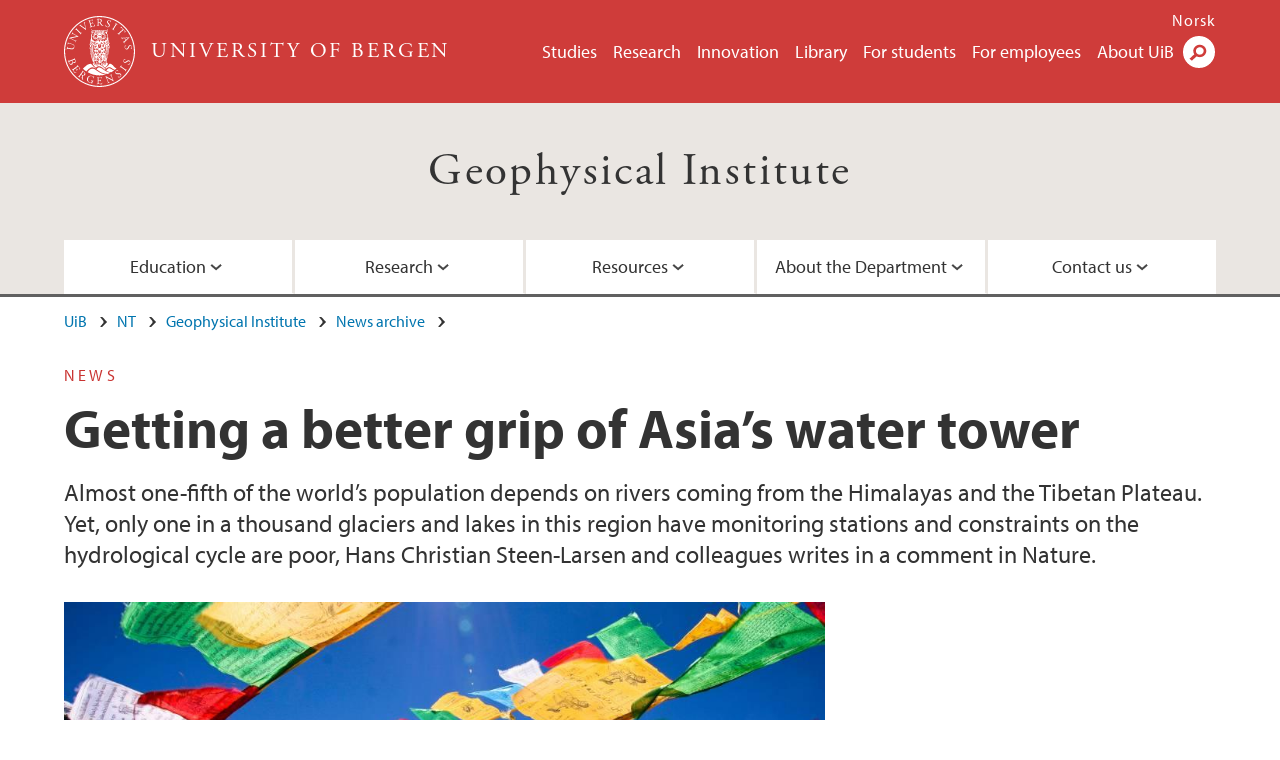

--- FILE ---
content_type: text/html; charset=utf-8
request_url: https://www.uib.no/en/gfi/123379/getting-better-grip-asia%E2%80%99s-water-tower
body_size: 9835
content:
<!doctype html>
<html lang="en" dir="ltr">
  <head>
    <link rel="profile" href="http://www.w3.org/1999/xhtml/vocab">
    <meta http-equiv="X-UA-Compatible" content="IE=edge">
    <meta name="MobileOptimized" content="width">
    <meta name="HandheldFriendly" content="true">
    <meta name="viewport" content="width=device-width">
<meta http-equiv="Content-Type" content="text/html; charset=utf-8" />
<link rel="shortcut icon" href="https://www.uib.no/sites/all/themes/uib/uib_w3/favicon.ico" type="image/vnd.microsoft.icon" />
<meta name="Last-Modified" content="2019-01-08T10:59:49Z" />
<meta name="description" content="Almost one-fifth of the world’s population depends on rivers coming from the Himalayas and the Tibetan Plateau. Yet, only one in a thousand glaciers and lakes in this region have monitoring stations and constraints on the hydrological cycle are poor, Hans Christian Steen-Larsen and colleagues writes in a comment in Nature." />
<meta name="generator" content="Drupal 7 (https://www.drupal.org)" />
<link rel="canonical" href="https://www.uib.no/en/gfi/123379/getting-better-grip-asia’s-water-tower" />
<meta property="og:site_name" content="University of Bergen" />
<meta property="og:url" content="https://www.uib.no/en/gfi/123379/getting-better-grip-asia’s-water-tower" />
<meta property="og:type" content="article" />
<meta property="og:title" content="Getting a better grip of Asia’s water tower" />
<meta property="og:description" content="Almost one-fifth of the world’s population depends on rivers coming from the Himalayas and the Tibetan Plateau. Yet, only one in a thousand glaciers and lakes in this region have monitoring stations and constraints on the hydrological cycle are poor, Hans Christian Steen-Larsen and colleagues writes in a comment in Nature." />
<meta property="og:image" content="https://www.uib.no/sites/w3.uib.no/files/media/mount_everest_hans_christian_steen-larsen_0.jpg" />
<meta property="og:image" content="https://www.uib.no/sites/w3.uib.no/files/media/skjermbilde_2019-01-04_kl._15.36.03.png" />
<meta name="twitter:card" content="summary_large_image" />
<meta name="twitter:title" content="Getting a better grip of Asia’s water tower" />
<meta name="twitter:description" content="Almost one-fifth of the world’s population depends on rivers coming from the Himalayas and the Tibetan Plateau. Yet, only one in a thousand glaciers and lakes in this region have monitoring stations" />
<meta name="twitter:image" content="https://www.uib.no/sites/w3.uib.no/files/styles/twittercard/public/media/mount_everest_hans_christian_steen-larsen_0.jpg?itok=huqrPXOB" />
    <title>Getting a better grip of Asia’s water tower | Geophysical Institute | UiB</title>
<link type="text/css" rel="stylesheet" href="https://www.uib.no/sites/w3.uib.no/files/css/css_xE-rWrJf-fncB6ztZfd2huxqgxu4WO-qwma6Xer30m4.css" media="all" />
<link type="text/css" rel="stylesheet" href="https://www.uib.no/sites/w3.uib.no/files/css/css_Q7R7Blo9EYqLDI5rIlO_T3uTFBjIXjLpcqMHjTvVdmg.css" media="all" />
<link type="text/css" rel="stylesheet" href="https://www.uib.no/sites/w3.uib.no/files/css/css_nyTd1LtyGV4FMxplIMTXUR2pP5xwQtS1bYuhoPSCfb4.css" media="all" />
<link type="text/css" rel="stylesheet" href="https://www.uib.no/sites/w3.uib.no/files/css/css_hFjMpgojz5tLIvTCOXkG5jneFLTaWNX_hakVb3yaMeE.css" media="all" />
<link type="text/css" rel="stylesheet" href="https://www.uib.no/sites/w3.uib.no/files/css/css_3OmOXy6QprOkr48nRgtrypyE0V5QWVpjdpRaJc2Wx-o.css" media="all" />
<link type="text/css" rel="stylesheet" href="https://www.uib.no/sites/w3.uib.no/files/css/css_VVIwC6Oh2S6Yoj-dlw07AnQN33wARXuRRIf8pwRiu2U.css" media="print" />
<script type="text/javascript" src="https://www.uib.no/sites/w3.uib.no/files/js/js_pjM71W4fNn8eBgJgV1oVUUFnjlDTZvUMfj9SBg4sGgk.js"></script>
<script type="text/javascript" src="https://www.uib.no/sites/w3.uib.no/files/js/js_mOx0WHl6cNZI0fqrVldT0Ay6Zv7VRFDm9LexZoNN_NI.js"></script>
<script type="text/javascript">
<!--//--><![CDATA[//><!--
document.createElement( "picture" );
//--><!]]>
</script>
<script type="text/javascript" src="https://www.uib.no/sites/w3.uib.no/files/js/js_GOikDsJOX04Aww72M-XK1hkq4qiL_1XgGsRdkL0XlDo.js"></script>
<script type="text/javascript" src="https://www.uib.no/sites/w3.uib.no/files/js/js_W7d_28q_hjkbcmIVDovk-yKr2luT4FiNk44-vizla6o.js"></script>
<script type="text/javascript" src="https://www.uib.no/sites/w3.uib.no/files/js/js_gHk2gWJ_Qw_jU2qRiUmSl7d8oly1Cx7lQFrqcp3RXcI.js"></script>
<script type="text/javascript" src="https://www.uib.no/sites/w3.uib.no/files/js/js__b_mpqDtkRbkk7KQHVRNpUJXeMZdppYZx8kRQd7qpsU.js"></script>
<script type="text/javascript">
<!--//--><![CDATA[//><!--
jQuery( document ).ready( function($){
  // Loading accordion (previously tabs)
  // Create an independent accordion for each div
  container = $(".uib-tabs-container > .tabs-content > div");
  container.accordion({
    header: "h2",
    collapsible: true,
    heightStyle: "content",
    active: false,
    activate: function(event, ui) {
      if (ui.newHeader.size()) {
        if(history.pushState) {
          history.pushState(null, null, '#' + $(event.target).attr('id'));
        }
      }
    }
  });
  if (window.location.hash) {
    $(".uib-tabs-container > .tabs-content > div"
      + window.location.hash).accordion('option', 'active', 0);
  }
});
//--><!]]>
</script>
<script type="text/javascript" src="https://www.uib.no/sites/w3.uib.no/files/js/js_N23fS6ooC-uvOJ2j7mtuBbVQeGAvoXnACb9oAiqrOPE.js"></script>
<script type="text/javascript" src="//use.typekit.net/yfr2tzw.js"></script>
<script type="text/javascript">
<!--//--><![CDATA[//><!--
try{Typekit.load();}catch(e){}
//--><!]]>
</script>
<script type="text/javascript">
<!--//--><![CDATA[//><!--
jQuery.extend(Drupal.settings, {"basePath":"\/","pathPrefix":"en\/","setHasJsCookie":0,"ajaxPageState":{"theme":"uib_w3","theme_token":"TRAsoK-axDE9uVUTi49zLhcMLf9IGvQTCd6LdTcrpxU","js":{"sites\/all\/modules\/picture\/picturefill\/picturefill.min.js":1,"sites\/all\/modules\/picture\/picture.min.js":1,"https:\/\/www.uib.no\/sites\/w3.uib.no\/files\/google_tag\/uib\/google_tag.script.js":1,"sites\/all\/modules\/jquery_update\/replace\/jquery\/1.12\/jquery.min.js":1,"0":1,"misc\/jquery-extend-3.4.0.js":1,"misc\/jquery-html-prefilter-3.5.0-backport.js":1,"misc\/jquery.once.js":1,"misc\/drupal.js":1,"sites\/all\/modules\/jquery_update\/js\/jquery_browser.js":1,"sites\/all\/modules\/jquery_update\/replace\/ui\/ui\/minified\/jquery.ui.core.min.js":1,"sites\/all\/modules\/jquery_update\/replace\/ui\/ui\/minified\/jquery.ui.widget.min.js":1,"sites\/all\/modules\/jquery_update\/replace\/ui\/ui\/minified\/jquery.ui.accordion.min.js":1,"misc\/form-single-submit.js":1,"misc\/form.js":1,"sites\/all\/modules\/entityreference\/js\/entityreference.js":1,"sites\/all\/libraries\/colorbox\/jquery.colorbox-min.js":1,"sites\/all\/libraries\/DOMPurify\/purify.min.js":1,"sites\/all\/modules\/colorbox\/js\/colorbox.js":1,"sites\/all\/modules\/colorbox\/styles\/stockholmsyndrome\/colorbox_style.js":1,"sites\/all\/modules\/colorbox\/js\/colorbox_inline.js":1,"sites\/all\/themes\/uib\/uib_w3\/js\/mobile_menu.js":1,"sites\/all\/themes\/uib\/uib_w3\/js\/sortable.js":1,"sites\/all\/modules\/uib\/uib_search\/js\/uib_search.js":1,"sites\/all\/themes\/uib\/uib_w3\/js\/w3.js":1,"1":1,"sites\/all\/modules\/field_group\/field_group.js":1,"\/\/use.typekit.net\/yfr2tzw.js":1,"2":1},"css":{"modules\/system\/system.base.css":1,"modules\/system\/system.menus.css":1,"modules\/system\/system.messages.css":1,"modules\/system\/system.theme.css":1,"misc\/ui\/jquery.ui.core.css":1,"misc\/ui\/jquery.ui.theme.css":1,"misc\/ui\/jquery.ui.accordion.css":1,"modules\/field\/theme\/field.css":1,"modules\/node\/node.css":1,"sites\/all\/modules\/picture\/picture_wysiwyg.css":1,"modules\/user\/user.css":1,"sites\/all\/modules\/views\/css\/views.css":1,"sites\/all\/modules\/colorbox\/styles\/stockholmsyndrome\/colorbox_style.css":1,"sites\/all\/modules\/ctools\/css\/ctools.css":1,"sites\/all\/modules\/panels\/css\/panels.css":1,"modules\/locale\/locale.css":1,"sites\/all\/themes\/uib\/uib_w3\/css\/style.css":1,"sites\/all\/themes\/uib\/uib_w3\/css\/print.css":1}},"colorbox":{"opacity":"0.85","current":"{current} of {total}","previous":"\u00ab Prev","next":"Next \u00bb","close":"Close","maxWidth":"98%","maxHeight":"98%","fixed":true,"mobiledetect":true,"mobiledevicewidth":"480px","file_public_path":"\/sites\/w3.uib.no\/files","specificPagesDefaultValue":"admin*\nimagebrowser*\nimg_assist*\nimce*\nnode\/add\/*\nnode\/*\/edit\nprint\/*\nprintpdf\/*\nsystem\/ajax\nsystem\/ajax\/*"},"uib_search":{"url":"https:\/\/api.search.uib.no","index":"w3one","uib_search_boost_max":10,"uib_search_boost_min":0.0009765625},"urlIsAjaxTrusted":{"\/en\/search":true,"https:\/\/www.google.com\/search":true},"field_group":{"div":"full","html5":"full"}});
//--><!]]>
</script>
  </head>
  <body class="html not-front not-logged-in no-sidebars page-node page-node- page-node-123379 node-type-uib-article i18n-en uib-article__news area-52160" >
    <div id="skip-link">
      <a href="#main-content" class="element-invisible element-focusable">Skip to main content</a>
    </div>
<noscript aria-hidden="true"><iframe src="https://www.googletagmanager.com/ns.html?id=GTM-KLPBXPW" height="0" width="0" style="display:none;visibility:hidden"></iframe></noscript>
    <div class="header__wrapper">
      <header class="header">
        <a href="/en" title="Home" rel="home" class="logo__link">
          <img src="https://www.uib.no/sites/all/themes/uib/uib_w3/logo.svg" alt="Home" class="logo__image" />
        </a>
            <div class="site-name">
            <a href="/en" title="Home" rel="home"><span>University of Bergen</span></a>
          </div>
    <div class="region region-header">
    <nav class="mobile-menu"><div class="menu-button">Menu</div>
</nav><nav class="global-menu"><ul class="menu"><li class="first leaf menu__item"><a href="https://www.uib.no/en/studies" title="">Studies</a></li>
<li class="leaf menu__item"><a href="/en/research" title="">Research</a></li>
<li class="leaf menu__item"><a href="/en/innovation" title="">Innovation</a></li>
<li class="leaf menu__item"><a href="/en/ub" title="">Library</a></li>
<li class="leaf menu__item"><a href="https://www.uib.no/en/forstudents" title="">For students</a></li>
<li class="leaf menu__item"><a href="/en/foremployees" title="">For employees</a></li>
<li class="last leaf menu__item"><a href="/en/about" title="">About UiB</a></li>
</ul></nav><div id="block-locale-language" class="block block-locale">

    
  <div class="content">
    <ul class="language-switcher-locale-url"><li class="en first active"><a href="/en/gfi/123379/getting-better-grip-asia%E2%80%99s-water-tower" class="language-link active" title="Getting a better grip of Asia’s water tower" lang="en">English</a></li>
<li class="nb last"><a href="/nb/gfi/123434/bygger-ut-m%C3%A5lenettverk-asias-vannlagre" class="language-link" title="Bygger ut målenettverk for Asias vannlagre" lang="nb">Norsk</a></li>
</ul>  </div>
</div>
<div id="block-uib-search-global-searchform" class="block block-uib-search">
  <div class="content">
    <form class="global-search" action="/en/search" method="get" id="uib-search-form" accept-charset="UTF-8"><div><div class="lightbox form-wrapper" id="edit-lightbox--2"><div class="topbar-wrapper form-wrapper" id="edit-top--3"><div class="topbar form-wrapper" id="edit-top--4"><div class="spacer form-wrapper" id="edit-spacer--2"></div><div class="top-right form-wrapper" id="edit-right--3"><div class="close-lightbox form-wrapper" id="edit-close--2"><a href="/en" class="closeme" id="edit-link--4">Close</a></div></div></div></div><div class="search-wrapper form-wrapper" id="edit-search--2"><label for="searchfield" class="element-invisible">Search field</label>
<div class="form-item form-type-textfield form-item-searchtext">
 <input class="search-field form-text" name="qq" autocomplete="off" placeholder="Search uib.no" data-placeholder="Search for person" id="searchfield" type="text" value=" " size="60" maxlength="128" />
</div>
<input type="submit" id="edit-submit--2" name="op" value="Search" class="form-submit" /></div><fieldset class="right-selector form-wrapper" id="edit-right--4"><legend><span class="fieldset-legend">Filter on content</span></legend><div class="fieldset-wrapper"><div class="form-item form-type-checkboxes form-item-filters">
 <div id="search-filter-checkboxes" class="form-checkboxes"><div class="form-item form-type-checkbox form-item-filters-everything">
 <input name="uib_search_filters[]" type="checkbox" id="edit-filters-everything--2" value="everything" checked="checked" class="form-checkbox" />  <label class="option" for="edit-filters-everything--2">Everything </label>

</div>
<div class="form-item form-type-checkbox form-item-filters-news">
 <input name="uib_search_filters[]" type="checkbox" id="edit-filters-news--2" value="news" class="form-checkbox" />  <label class="option" for="edit-filters-news--2">News </label>

</div>
<div class="form-item form-type-checkbox form-item-filters-study">
 <input name="uib_search_filters[]" type="checkbox" id="edit-filters-study--2" value="study" class="form-checkbox" />  <label class="option" for="edit-filters-study--2">Studies </label>

</div>
<div class="form-item form-type-checkbox form-item-filters-event">
 <input name="uib_search_filters[]" type="checkbox" id="edit-filters-event--2" value="event" class="form-checkbox" />  <label class="option" for="edit-filters-event--2">Events </label>

</div>
<div class="form-item form-type-checkbox form-item-filters-user">
 <input name="uib_search_filters[]" type="checkbox" id="edit-filters-user--2" value="user" class="form-checkbox" />  <label class="option" for="edit-filters-user--2">Persons </label>

</div>
<div class="form-item form-type-checkbox form-item-filters-employee-area">
 <input name="uib_search_filters[]" type="checkbox" id="edit-filters-employee-area--2" value="employee_area" class="form-checkbox" />  <label class="option" for="edit-filters-employee-area--2">Employee pages </label>

</div>
</div>
<div class="description">Choose what results to return</div>
</div>
</div></fieldset>
<div class="results-wrapper form-wrapper" id="edit-results-wrapper--2"><div class="results form-wrapper" id="edit-results--2"><span class="results-bottom-anchor"></span>
</div></div></div><input type="hidden" name="form_build_id" value="form--yY8j-y2RtbRTz2JMJ74KNfUmUi1x19L4ev2gMR--Hc" />
<input type="hidden" name="form_id" value="uib_search__form" />
</div></form><form name="noscriptform" action="https://www.google.com/search" method="get" id="uib-search-noscript-form" accept-charset="UTF-8"><div><input class="search-button" type="submit" value="Search" /><input name="as_sitesearch" value="uib.no" type="hidden" />
<input type="hidden" name="form_build_id" value="form-VX9bBsGkvp9U7DSo3yXlGI5iHVMcItIXZunbypj0e8M" />
<input type="hidden" name="form_id" value="uib_search__noscript_form" />
</div></form>  </div>
</div>
  </div>
      </header>
      <nav class="mobile_dropdown">
        <nav class="global-mobile-menu mobile noscript"><ul class="menu"><li class="first leaf menu__item"><a href="https://www.uib.no/en/studies" title="">Studies</a></li>
<li class="leaf menu__item"><a href="/en/research" title="">Research</a></li>
<li class="leaf menu__item"><a href="/en/innovation" title="">Innovation</a></li>
<li class="leaf menu__item"><a href="/en/ub" title="">Library</a></li>
<li class="leaf menu__item"><a href="https://www.uib.no/en/forstudents" title="">For students</a></li>
<li class="leaf menu__item"><a href="/en/foremployees" title="">For employees</a></li>
<li class="last leaf menu__item"><a href="/en/about" title="">About UiB</a></li>
</ul></nav>      </nav>
    </div>
    <div class="subheader__wrapper">
    <span class="subheader__content" role="complementary"><a href="/en/gfi">Geophysical Institute</a></span><nav class="mobile_area mobile_dropdown"><div class="area-mobile-menu"><ul class="menu"><li class="first expanded menu__item"><a href="#">Education</a><ul class="menu"><li class="first leaf"><a href="https://www.uib.no/en/gfi/courses" title="">Courses at Geophysical Institute</a></li>
<li class="leaf"><a href="/en/gfi/56498/study-programmes-gfi">Study programme at GFI</a></li>
<li class="leaf"><a href="/en/gfi/53303/student-life-gfi">Student life at GFI</a></li>
<li class="leaf"><a href="/en/gfi/52835/phd-programme-gfi">PhD program at GFI</a></li>
<li class="last leaf"><a href="/en/gfi/55222/climate-research-school">Research School</a></li>
</ul></li>
<li class="expanded menu__item"><a href="#">Research</a><ul class="menu"><li class="first leaf"><a href="/en/gfi/53318/research-groups">Research groups</a></li>
<li class="leaf"><a href="https://www.uib.no/en/gfi/101091/meet-our-young-scientists" title="Meet our young scientists">Meet our young scientists</a></li>
<li class="last leaf"><a href="/en/gfi/52931/publications">Publications</a></li>
</ul></li>
<li class="expanded menu__item"><a href="#">Resources</a><ul class="menu"><li class="first leaf"><a href="/en/gfi/52325/project-and-proposal-support" title="Local support to researchers preparing project proposals">Project Proposal Support</a></li>
<li class="last leaf"><a href="/en/gfi/178975/guests-geophysical-institute">Guests at the Geophysical Institute</a></li>
</ul></li>
<li class="expanded menu__item"><a href="#">About the Department</a><ul class="menu"><li class="first leaf"><a href="/en/gfi/53104/our-history">Our history</a></li>
<li class="leaf"><a href="/en/gfi/102622/gfi-social-activities-geosupen" title="">GFI social acivities</a></li>
<li class="last leaf"><a href="/en/gfi/93398/employees">For employees</a></li>
</ul></li>
<li class="last expanded menu__item"><a href="#">Contact us</a><ul class="menu"><li class="first leaf"><a href="https://www4.uib.no/en/find-employees?position=administrative&amp;keywords=Geophysical%20Institute" title="">Administrative staff</a></li>
<li class="leaf"><a href="https://www4.uib.no/en/find-employees?position=scientific&amp;keywords=Geophysical%20Institute" title="">Academic staff</a></li>
<li class="leaf"><a href="/en/gfi/56090/address">Address</a></li>
<li class="leaf"><a href="/en/gfi/map" title="">Map</a></li>
<li class="last leaf"><a href="/en/gfi/129087/leadership-and-administration">Leadership and administration</a></li>
</ul></li>
</ul></div></nav>        </div>
    <nav id="main-menu">
<ul class="menu"><li class="first expanded menu__item"><a href="#">Education</a><ul class="menu"><li class="first leaf"><a href="https://www.uib.no/en/gfi/courses" title="">Courses at Geophysical Institute</a></li>
<li class="leaf"><a href="/en/gfi/56498/study-programmes-gfi">Study programme at GFI</a></li>
<li class="leaf"><a href="/en/gfi/53303/student-life-gfi">Student life at GFI</a></li>
<li class="leaf"><a href="/en/gfi/52835/phd-programme-gfi">PhD program at GFI</a></li>
<li class="last leaf"><a href="/en/gfi/55222/climate-research-school">Research School</a></li>
</ul></li>
<li class="expanded menu__item"><a href="#">Research</a><ul class="menu"><li class="first leaf"><a href="/en/gfi/53318/research-groups">Research groups</a></li>
<li class="leaf"><a href="https://www.uib.no/en/gfi/101091/meet-our-young-scientists" title="Meet our young scientists">Meet our young scientists</a></li>
<li class="last leaf"><a href="/en/gfi/52931/publications">Publications</a></li>
</ul></li>
<li class="expanded menu__item"><a href="#">Resources</a><ul class="menu"><li class="first leaf"><a href="/en/gfi/52325/project-and-proposal-support" title="Local support to researchers preparing project proposals">Project Proposal Support</a></li>
<li class="last leaf"><a href="/en/gfi/178975/guests-geophysical-institute">Guests at the Geophysical Institute</a></li>
</ul></li>
<li class="expanded menu__item"><a href="#">About the Department</a><ul class="menu"><li class="first leaf"><a href="/en/gfi/53104/our-history">Our history</a></li>
<li class="leaf"><a href="/en/gfi/102622/gfi-social-activities-geosupen" title="">GFI social acivities</a></li>
<li class="last leaf"><a href="/en/gfi/93398/employees">For employees</a></li>
</ul></li>
<li class="last expanded menu__item"><a href="#">Contact us</a><ul class="menu"><li class="first leaf"><a href="https://www4.uib.no/en/find-employees?position=administrative&amp;keywords=Geophysical%20Institute" title="">Administrative staff</a></li>
<li class="leaf"><a href="https://www4.uib.no/en/find-employees?position=scientific&amp;keywords=Geophysical%20Institute" title="">Academic staff</a></li>
<li class="leaf"><a href="/en/gfi/56090/address">Address</a></li>
<li class="leaf"><a href="/en/gfi/map" title="">Map</a></li>
<li class="last leaf"><a href="/en/gfi/129087/leadership-and-administration">Leadership and administration</a></li>
</ul></li>
</ul>    </nav>
    <main>
      <a id="main-content"></a>
      <div class="tabs"></div>
      <div class="content-top-wrapper">
        <div class="content-top">
          <div class="uib_breadcrumb"><nav class="breadcrumb" role="navigation"><ol><li><a href="/en">UiB</a> </li><li><a href="/en/nt">NT</a> </li><li><a href="/en/gfi">Geophysical Institute</a> </li><li><a href="/en/gfi/news-archive">News archive</a> </li></ol></nav></div>
<div class="field field-name-field-uib-kicker field-type-text field-label-hidden field-wrapper"><div  class="field-items"><div  class="field-item odd">News</div></div></div><h1>Getting a better grip of Asia’s water tower</h1>
<p class="field field-name-field-uib-lead field-type-text-long field-label-hidden field-wrapper">
      Almost one-fifth of the world’s population depends on rivers coming from the Himalayas and the Tibetan Plateau. Yet, only one in a thousand glaciers and lakes in this region have monitoring stations and constraints on the hydrological cycle are poor, Hans Christian Steen-Larsen and colleagues writes in a comment in Nature.  </p>
<div class="field field-name-field-uib-main-media field-type-file field-label-hidden field-wrapper description"><div  class="field-items"><div  class="field-item odd"><div id="file-133487" class="file file-image file-image-jpeg">

   
  <div class="content">
      <picture  title="mount_everest_hans_christian_steen-larsen">
<!--[if IE 9]><video style="display: none;"><![endif]-->
<source srcset="https://www.uib.no/sites/w3.uib.no/files/styles/content_main_wide_1x/public/media/mount_everest_hans_christian_steen-larsen_0.jpg?itok=lb28SnzJ&amp;timestamp=1546859074 1x" media="(min-width:1152px)" />
<source srcset="https://www.uib.no/sites/w3.uib.no/files/styles/content_main_wide_1x/public/media/mount_everest_hans_christian_steen-larsen_0.jpg?itok=lb28SnzJ&amp;timestamp=1546859074 1x" media="(min-width: 860px)" />
<source srcset="https://www.uib.no/sites/w3.uib.no/files/styles/content_main_narrow_1x/public/media/mount_everest_hans_christian_steen-larsen_0.jpg?itok=Ue6S-wzt&amp;timestamp=1546859074 1x" media="(min-width: 560px)" />
<source srcset="https://www.uib.no/sites/w3.uib.no/files/styles/content_main_mobile_1x/public/media/mount_everest_hans_christian_steen-larsen_0.jpg?itok=pQApTxI8&amp;timestamp=1546859074 1.5x, https://www.uib.no/sites/w3.uib.no/files/styles/content_main_mobile_1x/public/media/mount_everest_hans_christian_steen-larsen_0.jpg?itok=pQApTxI8&amp;timestamp=1546859074 1x, https://www.uib.no/sites/w3.uib.no/files/styles/content_main_mobile_1x/public/media/mount_everest_hans_christian_steen-larsen_0.jpg?itok=pQApTxI8&amp;timestamp=1546859074 2x" media="(min-width: 0px)" />
<!--[if IE 9]></video><![endif]-->
<img  src="https://www.uib.no/sites/w3.uib.no/files/styles/content_main/public/media/mount_everest_hans_christian_steen-larsen_0.jpg?itok=qgk6ccNh&amp;timestamp=1546859074" width="980" height="445" alt="mount_everest_hans_christian_steen-larsen" title="mount_everest_hans_christian_steen-larsen" />
</picture><div class="uib-media-info"><div class="field-name-field-uib-description field"><div class="field-items"><div class="field-item even">The Northface of Mount Everest seen from a research site in Tibet, that Hans Christian Steen-Larsen visited in 2016.</div></div></div><div class="field field-name-field-uib-owner field-type-text field-label-inline clearfix field-wrapper">
      <div class="field-label">Photo: </div>
    <div class="field-items">
          <div class="field-item even">Hans Christian Steen-Larsen</div>
      </div>
</div></div>    </div>

  
</div>
</div></div></div>        </div>
      </div>
      <div class="content-main-wrapper">
<h2 class="element-invisible">Main content</h2>
  <div class="region region-content">
    <div id="block-system-main" class="block block-system">

    
  <div class="content">
    <div id="node-123379" class="node node-uib-article clearfix">

  
                
  
  <div class="content">
    <div class="field field-name-field-uib-text field-type-text-long field-label-hidden field-wrapper"><div  class="field-items"><div  class="field-item odd"><div class="article-info"><span class="uib-news-byline">By <span class="uib-author"><a href="/en/persons/Ellen.Marie.Viste">Ellen Viste</a></span></span><span class="uib-date-info">Updated: 08.01.2019 (First published: 07.01.2019)</span></div><p>In this region, referred to as The Third Pole, few climate monitoring stations are located higher than 5,000 meters above sea level. Together with colleagues from China and France, <a href="https://www.uib.no/en/persons/Hans.Christian.Steen-Larsen">Hans Christian Steen-Larsen</a> from the <a href="https://www.bjerknes.uib.no/en">Bjerknes Centre</a> and the <a href="https://www.uib.no/en/gfi">Geophysical Institute</a>, <a href="https://www.uib.no/en">University of Bergen</a>, emphasize the need for more measurements and combined monitoring. In a <a href="http://www.nature.com/articles/d41586-018-07838-4">comment</a> published in <a href="https://www.nature.com/ncomms/">Nature Communications</a> today, they give an overview of the situation. </p><h3>Changes in the water cycle require more monitoring</h3><p>For the past 50 years, glaciers in the Himalayas and on the Tibetan Plateau have been shrinking, releasing more meltwater than before. Lakes are expanding, and the seasonality of the river flow changes. Changes in weather patterns have also been documented.</p><p>Hans Christian Steen-Larsen and his colleagues call for an expanded network of monitoring stations across the region. In addition to ordinary weather variables like wind, temperature and precipitation, measurements of the molecular composition of the water are needed.</p><p>– Measuring the amount of rain or snow in a precipitation gauge can only tell you how much it has rained or snowed. Including measurements of isotopes of hydrogen and oxygen in the water can allow scientists to look into the mechanisms behind an event, like where the water has come from and which processes it has gone through on the way, Steen-Larsen says.</p><h3>Expanding the network and collaboration</h3><p>Since 2014, 11 new stations have been set up and plans have been made for 20 more stations to be set up this year. This push for new knowledge is part of China’s Pan-Third-Pole-Environment, which has a budget of US$ 215 Million over the next 5 years.  Another national program focusing on field observation campaign entitled as Second Tibetan Plateau Expedition and Research (STEP) is launching next year.</p><p>Workshops are planned to prepare for model-observation integration and facilitate scientific outcomes serving the society. Hans Christian Steen-Larsen will therefore be busy in the coming years with frequent visits to Beijing and Tibet, and will already in three weeks join such a workshop in Beijing.</p><p>- The strengthening of the Norwegian-Chinese collaboration is exciting and holds many future opportunities for researchers and students, Steen-Larsen says.</p><p><a href="https://www.bjerknes.uib.no/en/article/news/getting-better-grip-asias-water-tower">This is also publised at the web-pages of  The Bjerknes Centre for climate research</a>.</p></div></div></div><div class=" group-article-sidebar field-group-div"><div class="group-event-info"></div><div class="field field-name-field-uib-media field-type-file field-label-hidden field-wrapper"><div  class="field-items"><div  class="field-item odd"><div id="file-133488" class="file file-image file-image-png">

   
  <div class="content">
      <a href="https://www.uib.no/sites/w3.uib.no/files/styles/content_main/public/media/skjermbilde_2019-01-04_kl._15.36.03.png?itok=UFedfy-l" title="" class="colorbox" data-colorbox-gallery="gallery-page-vOXgbc7Knn0" data-cbox-img-attrs="{&quot;title&quot;: &quot;Hans Christian Steen-Larsen_figure&quot;, &quot;alt&quot;: &quot;Hans Christian Steen-Larsen_figure&quot;}"><img src="https://www.uib.no/sites/w3.uib.no/files/styles/content_main/public/media/skjermbilde_2019-01-04_kl._15.36.03.png?itok=UFedfy-l" width="796" height="930" alt="Hans Christian Steen-Larsen_figure" title="Hans Christian Steen-Larsen_figure" /></a><div class="field-name-field-uib-description field"><div class="field-items"><div class="field-item even">Facsimile from Nature</div></div></div><div class="field field-name-field-uib-owner field-type-text field-label-inline clearfix field-wrapper">
      <div class="field-label">Photo: </div>
    <div class="field-items">
          <div class="field-item even">Nature</div>
      </div>
</div>    </div>

  
</div>
</div></div></div></div><section class="group-related-persons field-group-html5"></section><section class="group-related-content field-group-html5"></section><div id="block-service-links-service-links" class="block block-service-links">

    
  <div class="content">
    <div class="service-links"><div class="item-list"><ul><li class="first"><a href="https://twitter.com/share?url=https%3A//www.uib.no/en/gfi/123379/getting-better-grip-asia%25E2%2580%2599s-water-tower&amp;text=Getting%20a%20better%20grip%20of%20Asia%E2%80%99s%20water%20tower" title="Del på Twitter (Visning av twitter-strøm fungerer dessverre ikke lenger.)" class="icons-social-twitter" rel="nofollow" onClick="ga(&#039;send&#039;, {&#039;hitType&#039;:&#039;Twitter&#039;, &#039;eventCategory&#039;:&#039;SocialMediaButtons&#039;, &#039;eventAction&#039;:&#039;Share&#039;,  &#039;eventLabel&#039;:&#039;node/123379&#039;})">Twitter</a></li>
<li><a href="https://www.linkedin.com/shareArticle?mini=true&amp;url=https%3A//www.uib.no/en/gfi/123379/getting-better-grip-asia%25E2%2580%2599s-water-tower&amp;title=Getting%20a%20better%20grip%20of%20Asia%E2%80%99s%20water%20tower&amp;summary=&amp;source=University%20of%20Bergen" title="Del på LinkedIn" class="icons-social-linkedin" rel="nofollow" onClick="ga(&#039;send&#039;, {&#039;hitType&#039;:&#039;Linkedin&#039;, &#039;eventCategory&#039;:&#039;SocialMediaButtons&#039;, &#039;eventAction&#039;:&#039;Share&#039;,  &#039;eventLabel&#039;:&#039;node/123379&#039;})">LinkedIn</a></li>
<li class="last"><a href="https://www.facebook.com/sharer.php?u=https%3A//www.uib.no/en/gfi/123379/getting-better-grip-asia%25E2%2580%2599s-water-tower&amp;t=Getting%20a%20better%20grip%20of%20Asia%E2%80%99s%20water%20tower" title="Del på Facebook" class="icons-social-facebook" rel="nofollow" onClick="ga(&#039;send&#039;, {&#039;hitType&#039;:&#039;Facebook&#039;, &#039;eventCategory&#039;:&#039;SocialMediaButtons&#039;, &#039;eventAction&#039;:&#039;Share&#039;,  &#039;eventLabel&#039;:&#039;node/123379&#039;})">Facebook</a></li>
</ul></div></div>  </div>
</div>
  </div>

  
  
</div>
  </div>
</div>
  </div>
      </div>
    </main>
    <footer>
        <div class="footer-wrapper mobile_area">
          <nav class="main-menu__expanded">
<ul class="menu"><li class="first expanded menu__item"><a href="#">Education</a><ul class="menu"><li class="first leaf"><a href="https://www.uib.no/en/gfi/courses" title="">Courses at Geophysical Institute</a></li>
<li class="leaf"><a href="/en/gfi/56498/study-programmes-gfi">Study programme at GFI</a></li>
<li class="leaf"><a href="/en/gfi/53303/student-life-gfi">Student life at GFI</a></li>
<li class="leaf"><a href="/en/gfi/52835/phd-programme-gfi">PhD program at GFI</a></li>
<li class="last leaf"><a href="/en/gfi/55222/climate-research-school">Research School</a></li>
</ul></li>
<li class="expanded menu__item"><a href="#">Research</a><ul class="menu"><li class="first leaf"><a href="/en/gfi/53318/research-groups">Research groups</a></li>
<li class="leaf"><a href="https://www.uib.no/en/gfi/101091/meet-our-young-scientists" title="Meet our young scientists">Meet our young scientists</a></li>
<li class="last leaf"><a href="/en/gfi/52931/publications">Publications</a></li>
</ul></li>
<li class="expanded menu__item"><a href="#">Resources</a><ul class="menu"><li class="first leaf"><a href="/en/gfi/52325/project-and-proposal-support" title="Local support to researchers preparing project proposals">Project Proposal Support</a></li>
<li class="last leaf"><a href="/en/gfi/178975/guests-geophysical-institute">Guests at the Geophysical Institute</a></li>
</ul></li>
<li class="expanded menu__item"><a href="#">About the Department</a><ul class="menu"><li class="first leaf"><a href="/en/gfi/53104/our-history">Our history</a></li>
<li class="leaf"><a href="/en/gfi/102622/gfi-social-activities-geosupen" title="">GFI social acivities</a></li>
<li class="last leaf"><a href="/en/gfi/93398/employees">For employees</a></li>
</ul></li>
<li class="last expanded menu__item"><a href="#">Contact us</a><ul class="menu"><li class="first leaf"><a href="https://www4.uib.no/en/find-employees?position=administrative&amp;keywords=Geophysical%20Institute" title="">Administrative staff</a></li>
<li class="leaf"><a href="https://www4.uib.no/en/find-employees?position=scientific&amp;keywords=Geophysical%20Institute" title="">Academic staff</a></li>
<li class="leaf"><a href="/en/gfi/56090/address">Address</a></li>
<li class="leaf"><a href="/en/gfi/map" title="">Map</a></li>
<li class="last leaf"><a href="/en/gfi/129087/leadership-and-administration">Leadership and administration</a></li>
</ul></li>
</ul>          </nav>
          <div class="footer">
<div id="block-uib-area-colophon-2" class="block block-uib-area">

    
  <div class="content">
    <div class="contact"><span>Contact us</span>
<a href="mailto:post@gfi.uib.no">post@gfi.uib.no</a><span>+47 55 58 26 02</span>
<span>Universitetet i Bergen<br>Geofysisk institutt<br>Postboks 7803<br>NO-5020 BERGEN<br>NORWAY</span>
</div><div class="visit"><span>Visit us</span>
<span>Allégaten 70<br>5007 Bergen</span>
<span><a href="/en/gfi/map">View campus map</a></span></div>  </div>
</div>
<div class="field field-name-field-uib-social-media field-type-text field-label-above field-wrapper">
      <span class="field-label">Follow us</span>
    <div class="field-items">
          <div class="field-item even"><a href="https://twitter.com/geofysen" class="icons-social-twitter" title="Follow us on Twitter" onClick="ga(&#039;send&#039;, {&#039;hitType&#039;:&#039;twitter&#039;, &#039;eventCategory&#039;:&#039;SocialMediaButtons&#039;, &#039;eventAction&#039;:&#039;Follow&#039;, &#039;eventLabel&#039;:&#039;node/123379&#039;})">twitter</a></div>
          <div class="field-item odd"><a href="https://facebook.com/geofysen" class="icons-social-facebook" title="Follow us on Facebook" onClick="ga(&#039;send&#039;, {&#039;hitType&#039;:&#039;facebook&#039;, &#039;eventCategory&#039;:&#039;SocialMediaButtons&#039;, &#039;eventAction&#039;:&#039;Follow&#039;, &#039;eventLabel&#039;:&#039;node/123379&#039;})">facebook</a></div>
      </div>
</div>
          </div>
        </div>
        <div class="footer-bottom-wrapper">
          <div class="footer-bottom">
<div id="block-uib-area-bottom-links" class="block block-uib-area">

    
  <div class="content">
    <div class="item-list"><ul><li class="first"><a href="/en/about/74388/contact-information" class="link-contact-info">Contact UiB</a></li>
<li><a href="/en/about/84777/vacant-positions-uib" class="link-vacant-positions">Available positions</a></li>
<li><a href="/en/ka/107460/press-services" class="link-press">Press</a></li>
<li><a href="/en/ka/50970/cookie-policy" class="link-info-cookies">About cookies</a></li>
<li class="last"><a href="https://www.uib.no/tilgjengelighetserklearing" class="link-accessibility-statement">Accessibility statement (in Norwegian)</a></li>
</ul></div>  </div>
</div>
          </div>
        </div>
    </footer>
<script type="text/javascript" src="https://www.uib.no/sites/w3.uib.no/files/js/js_7-q4xx5FaXgFWWma9tMCS9Q__822jcg6rhczPisS8LQ.js"></script>
  </body>
</html>
